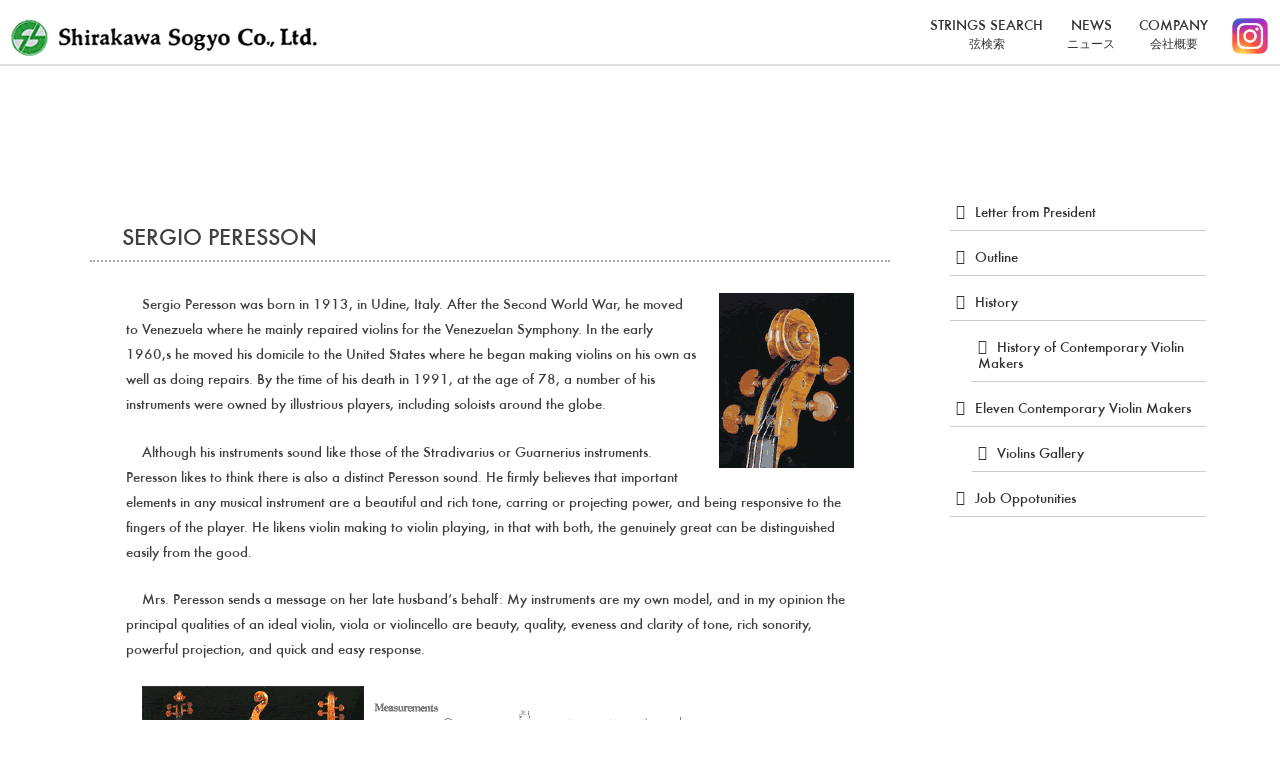

--- FILE ---
content_type: text/html; charset=UTF-8
request_url: https://www.shirakawaviolins.co.jp/company_information/sergio-peresson/
body_size: 9661
content:
<!doctype html>
<html lang="ja">
<head>
	<meta charset="UTF-8">
	<meta name="viewport" content="width=device-width, initial-scale=1">
	<link rel="profile" href="https://gmpg.org/xfn/11">
<link rel="stylesheet" href="https://code.ionicframework.com/ionicons/1.4.1/css/ionicons.min.css">
	<meta name='robots' content='index, follow, max-image-preview:large, max-snippet:-1, max-video-preview:-1' />

	<!-- This site is optimized with the Yoast SEO plugin v25.4 - https://yoast.com/wordpress/plugins/seo/ -->
	<title>Sergio Peresson - 弦楽器の輸入卸と製造 株式会社 白川総業</title>
	<link rel="canonical" href="https://vps235130.vz5.domainserver.ne.jp/company_information/sergio-peresson/" />
	<meta property="og:locale" content="ja_JP" />
	<meta property="og:type" content="article" />
	<meta property="og:title" content="Sergio Peresson - 弦楽器の輸入卸と製造 株式会社 白川総業" />
	<meta property="og:description" content="Sergio Peresson was born in 1913, in Udine, Italy. After the Second World War, he moved to Venezuela where he [&hellip;]" />
	<meta property="og:url" content="https://vps235130.vz5.domainserver.ne.jp/company_information/sergio-peresson/" />
	<meta property="og:site_name" content="弦楽器の輸入卸と製造 株式会社 白川総業" />
	<meta property="article:modified_time" content="2018-03-13T18:35:44+00:00" />
	<meta property="og:image" content="https://vps235130.vz5.domainserver.ne.jp/wp/wp-content/uploads/2017/10/sergio1.gif" />
	<meta property="og:image:width" content="135" />
	<meta property="og:image:height" content="175" />
	<meta property="og:image:type" content="image/gif" />
	<meta name="twitter:card" content="summary_large_image" />
	<meta name="twitter:label1" content="推定読み取り時間" />
	<meta name="twitter:data1" content="1分" />
	<script type="application/ld+json" class="yoast-schema-graph">{"@context":"https://schema.org","@graph":[{"@type":"WebPage","@id":"https://vps235130.vz5.domainserver.ne.jp/company_information/sergio-peresson/","url":"https://vps235130.vz5.domainserver.ne.jp/company_information/sergio-peresson/","name":"Sergio Peresson - 弦楽器の輸入卸と製造 株式会社 白川総業","isPartOf":{"@id":"https://www.shirakawaviolins.co.jp/#website"},"primaryImageOfPage":{"@id":"https://vps235130.vz5.domainserver.ne.jp/company_information/sergio-peresson/#primaryimage"},"image":{"@id":"https://vps235130.vz5.domainserver.ne.jp/company_information/sergio-peresson/#primaryimage"},"thumbnailUrl":"https://www.shirakawaviolins.co.jp/wp/wp-content/uploads/2017/10/sergio1.gif","datePublished":"2017-10-04T01:02:55+00:00","dateModified":"2018-03-13T18:35:44+00:00","breadcrumb":{"@id":"https://vps235130.vz5.domainserver.ne.jp/company_information/sergio-peresson/#breadcrumb"},"inLanguage":"ja","potentialAction":[{"@type":"ReadAction","target":["https://vps235130.vz5.domainserver.ne.jp/company_information/sergio-peresson/"]}]},{"@type":"ImageObject","inLanguage":"ja","@id":"https://vps235130.vz5.domainserver.ne.jp/company_information/sergio-peresson/#primaryimage","url":"https://www.shirakawaviolins.co.jp/wp/wp-content/uploads/2017/10/sergio1.gif","contentUrl":"https://www.shirakawaviolins.co.jp/wp/wp-content/uploads/2017/10/sergio1.gif","width":135,"height":175},{"@type":"BreadcrumbList","@id":"https://vps235130.vz5.domainserver.ne.jp/company_information/sergio-peresson/#breadcrumb","itemListElement":[{"@type":"ListItem","position":1,"name":"ホーム","item":"https://vps235130.vz5.domainserver.ne.jp/"},{"@type":"ListItem","position":2,"name":"Company Information","item":"https://vps235130.vz5.domainserver.ne.jp/company/"},{"@type":"ListItem","position":3,"name":"Sergio Peresson"}]},{"@type":"WebSite","@id":"https://www.shirakawaviolins.co.jp/#website","url":"https://www.shirakawaviolins.co.jp/","name":"弦楽器の輸入卸と製造 株式会社 白川総業","description":"弦楽器の輸入卸と製造","publisher":{"@id":"https://www.shirakawaviolins.co.jp/#organization"},"potentialAction":[{"@type":"SearchAction","target":{"@type":"EntryPoint","urlTemplate":"https://www.shirakawaviolins.co.jp/?s={search_term_string}"},"query-input":{"@type":"PropertyValueSpecification","valueRequired":true,"valueName":"search_term_string"}}],"inLanguage":"ja"},{"@type":"Organization","@id":"https://www.shirakawaviolins.co.jp/#organization","name":"弦楽器の輸入卸と製造 株式会社 白川総業","url":"https://www.shirakawaviolins.co.jp/","logo":{"@type":"ImageObject","inLanguage":"ja","@id":"https://www.shirakawaviolins.co.jp/#/schema/logo/image/","url":"https://www.shirakawaviolins.co.jp/wp/wp-content/uploads/2025/05/favicon.png","contentUrl":"https://www.shirakawaviolins.co.jp/wp/wp-content/uploads/2025/05/favicon.png","width":538,"height":538,"caption":"弦楽器の輸入卸と製造 株式会社 白川総業"},"image":{"@id":"https://www.shirakawaviolins.co.jp/#/schema/logo/image/"},"sameAs":["https://www.instagram.com/shirakawa_sogyo/"]}]}</script>
	<!-- / Yoast SEO plugin. -->


<link rel="alternate" type="application/rss+xml" title="弦楽器の輸入卸と製造 株式会社 白川総業 &raquo; フィード" href="https://www.shirakawaviolins.co.jp/feed/" />
<link rel="alternate" type="application/rss+xml" title="弦楽器の輸入卸と製造 株式会社 白川総業 &raquo; コメントフィード" href="https://www.shirakawaviolins.co.jp/comments/feed/" />
<link rel="alternate" title="oEmbed (JSON)" type="application/json+oembed" href="https://www.shirakawaviolins.co.jp/wp-json/oembed/1.0/embed?url=https%3A%2F%2Fwww.shirakawaviolins.co.jp%2Fcompany_information%2Fsergio-peresson%2F" />
<link rel="alternate" title="oEmbed (XML)" type="text/xml+oembed" href="https://www.shirakawaviolins.co.jp/wp-json/oembed/1.0/embed?url=https%3A%2F%2Fwww.shirakawaviolins.co.jp%2Fcompany_information%2Fsergio-peresson%2F&#038;format=xml" />
<style id='wp-img-auto-sizes-contain-inline-css' type='text/css'>
img:is([sizes=auto i],[sizes^="auto," i]){contain-intrinsic-size:3000px 1500px}
/*# sourceURL=wp-img-auto-sizes-contain-inline-css */
</style>
<link rel='stylesheet' id='sbi_styles-css' href='https://www.shirakawaviolins.co.jp/wp/wp-content/plugins/instagram-feed/css/sbi-styles.min.css?ver=6.9.1' type='text/css' media='all' />
<style id='wp-emoji-styles-inline-css' type='text/css'>

	img.wp-smiley, img.emoji {
		display: inline !important;
		border: none !important;
		box-shadow: none !important;
		height: 1em !important;
		width: 1em !important;
		margin: 0 0.07em !important;
		vertical-align: -0.1em !important;
		background: none !important;
		padding: 0 !important;
	}
/*# sourceURL=wp-emoji-styles-inline-css */
</style>
<style id='wp-block-library-inline-css' type='text/css'>
:root{--wp-block-synced-color:#7a00df;--wp-block-synced-color--rgb:122,0,223;--wp-bound-block-color:var(--wp-block-synced-color);--wp-editor-canvas-background:#ddd;--wp-admin-theme-color:#007cba;--wp-admin-theme-color--rgb:0,124,186;--wp-admin-theme-color-darker-10:#006ba1;--wp-admin-theme-color-darker-10--rgb:0,107,160.5;--wp-admin-theme-color-darker-20:#005a87;--wp-admin-theme-color-darker-20--rgb:0,90,135;--wp-admin-border-width-focus:2px}@media (min-resolution:192dpi){:root{--wp-admin-border-width-focus:1.5px}}.wp-element-button{cursor:pointer}:root .has-very-light-gray-background-color{background-color:#eee}:root .has-very-dark-gray-background-color{background-color:#313131}:root .has-very-light-gray-color{color:#eee}:root .has-very-dark-gray-color{color:#313131}:root .has-vivid-green-cyan-to-vivid-cyan-blue-gradient-background{background:linear-gradient(135deg,#00d084,#0693e3)}:root .has-purple-crush-gradient-background{background:linear-gradient(135deg,#34e2e4,#4721fb 50%,#ab1dfe)}:root .has-hazy-dawn-gradient-background{background:linear-gradient(135deg,#faaca8,#dad0ec)}:root .has-subdued-olive-gradient-background{background:linear-gradient(135deg,#fafae1,#67a671)}:root .has-atomic-cream-gradient-background{background:linear-gradient(135deg,#fdd79a,#004a59)}:root .has-nightshade-gradient-background{background:linear-gradient(135deg,#330968,#31cdcf)}:root .has-midnight-gradient-background{background:linear-gradient(135deg,#020381,#2874fc)}:root{--wp--preset--font-size--normal:16px;--wp--preset--font-size--huge:42px}.has-regular-font-size{font-size:1em}.has-larger-font-size{font-size:2.625em}.has-normal-font-size{font-size:var(--wp--preset--font-size--normal)}.has-huge-font-size{font-size:var(--wp--preset--font-size--huge)}.has-text-align-center{text-align:center}.has-text-align-left{text-align:left}.has-text-align-right{text-align:right}.has-fit-text{white-space:nowrap!important}#end-resizable-editor-section{display:none}.aligncenter{clear:both}.items-justified-left{justify-content:flex-start}.items-justified-center{justify-content:center}.items-justified-right{justify-content:flex-end}.items-justified-space-between{justify-content:space-between}.screen-reader-text{border:0;clip-path:inset(50%);height:1px;margin:-1px;overflow:hidden;padding:0;position:absolute;width:1px;word-wrap:normal!important}.screen-reader-text:focus{background-color:#ddd;clip-path:none;color:#444;display:block;font-size:1em;height:auto;left:5px;line-height:normal;padding:15px 23px 14px;text-decoration:none;top:5px;width:auto;z-index:100000}html :where(.has-border-color){border-style:solid}html :where([style*=border-top-color]){border-top-style:solid}html :where([style*=border-right-color]){border-right-style:solid}html :where([style*=border-bottom-color]){border-bottom-style:solid}html :where([style*=border-left-color]){border-left-style:solid}html :where([style*=border-width]){border-style:solid}html :where([style*=border-top-width]){border-top-style:solid}html :where([style*=border-right-width]){border-right-style:solid}html :where([style*=border-bottom-width]){border-bottom-style:solid}html :where([style*=border-left-width]){border-left-style:solid}html :where(img[class*=wp-image-]){height:auto;max-width:100%}:where(figure){margin:0 0 1em}html :where(.is-position-sticky){--wp-admin--admin-bar--position-offset:var(--wp-admin--admin-bar--height,0px)}@media screen and (max-width:600px){html :where(.is-position-sticky){--wp-admin--admin-bar--position-offset:0px}}

/*# sourceURL=wp-block-library-inline-css */
</style><style id='global-styles-inline-css' type='text/css'>
:root{--wp--preset--aspect-ratio--square: 1;--wp--preset--aspect-ratio--4-3: 4/3;--wp--preset--aspect-ratio--3-4: 3/4;--wp--preset--aspect-ratio--3-2: 3/2;--wp--preset--aspect-ratio--2-3: 2/3;--wp--preset--aspect-ratio--16-9: 16/9;--wp--preset--aspect-ratio--9-16: 9/16;--wp--preset--color--black: #000000;--wp--preset--color--cyan-bluish-gray: #abb8c3;--wp--preset--color--white: #ffffff;--wp--preset--color--pale-pink: #f78da7;--wp--preset--color--vivid-red: #cf2e2e;--wp--preset--color--luminous-vivid-orange: #ff6900;--wp--preset--color--luminous-vivid-amber: #fcb900;--wp--preset--color--light-green-cyan: #7bdcb5;--wp--preset--color--vivid-green-cyan: #00d084;--wp--preset--color--pale-cyan-blue: #8ed1fc;--wp--preset--color--vivid-cyan-blue: #0693e3;--wp--preset--color--vivid-purple: #9b51e0;--wp--preset--gradient--vivid-cyan-blue-to-vivid-purple: linear-gradient(135deg,rgb(6,147,227) 0%,rgb(155,81,224) 100%);--wp--preset--gradient--light-green-cyan-to-vivid-green-cyan: linear-gradient(135deg,rgb(122,220,180) 0%,rgb(0,208,130) 100%);--wp--preset--gradient--luminous-vivid-amber-to-luminous-vivid-orange: linear-gradient(135deg,rgb(252,185,0) 0%,rgb(255,105,0) 100%);--wp--preset--gradient--luminous-vivid-orange-to-vivid-red: linear-gradient(135deg,rgb(255,105,0) 0%,rgb(207,46,46) 100%);--wp--preset--gradient--very-light-gray-to-cyan-bluish-gray: linear-gradient(135deg,rgb(238,238,238) 0%,rgb(169,184,195) 100%);--wp--preset--gradient--cool-to-warm-spectrum: linear-gradient(135deg,rgb(74,234,220) 0%,rgb(151,120,209) 20%,rgb(207,42,186) 40%,rgb(238,44,130) 60%,rgb(251,105,98) 80%,rgb(254,248,76) 100%);--wp--preset--gradient--blush-light-purple: linear-gradient(135deg,rgb(255,206,236) 0%,rgb(152,150,240) 100%);--wp--preset--gradient--blush-bordeaux: linear-gradient(135deg,rgb(254,205,165) 0%,rgb(254,45,45) 50%,rgb(107,0,62) 100%);--wp--preset--gradient--luminous-dusk: linear-gradient(135deg,rgb(255,203,112) 0%,rgb(199,81,192) 50%,rgb(65,88,208) 100%);--wp--preset--gradient--pale-ocean: linear-gradient(135deg,rgb(255,245,203) 0%,rgb(182,227,212) 50%,rgb(51,167,181) 100%);--wp--preset--gradient--electric-grass: linear-gradient(135deg,rgb(202,248,128) 0%,rgb(113,206,126) 100%);--wp--preset--gradient--midnight: linear-gradient(135deg,rgb(2,3,129) 0%,rgb(40,116,252) 100%);--wp--preset--font-size--small: 13px;--wp--preset--font-size--medium: 20px;--wp--preset--font-size--large: 36px;--wp--preset--font-size--x-large: 42px;--wp--preset--spacing--20: 0.44rem;--wp--preset--spacing--30: 0.67rem;--wp--preset--spacing--40: 1rem;--wp--preset--spacing--50: 1.5rem;--wp--preset--spacing--60: 2.25rem;--wp--preset--spacing--70: 3.38rem;--wp--preset--spacing--80: 5.06rem;--wp--preset--shadow--natural: 6px 6px 9px rgba(0, 0, 0, 0.2);--wp--preset--shadow--deep: 12px 12px 50px rgba(0, 0, 0, 0.4);--wp--preset--shadow--sharp: 6px 6px 0px rgba(0, 0, 0, 0.2);--wp--preset--shadow--outlined: 6px 6px 0px -3px rgb(255, 255, 255), 6px 6px rgb(0, 0, 0);--wp--preset--shadow--crisp: 6px 6px 0px rgb(0, 0, 0);}:where(.is-layout-flex){gap: 0.5em;}:where(.is-layout-grid){gap: 0.5em;}body .is-layout-flex{display: flex;}.is-layout-flex{flex-wrap: wrap;align-items: center;}.is-layout-flex > :is(*, div){margin: 0;}body .is-layout-grid{display: grid;}.is-layout-grid > :is(*, div){margin: 0;}:where(.wp-block-columns.is-layout-flex){gap: 2em;}:where(.wp-block-columns.is-layout-grid){gap: 2em;}:where(.wp-block-post-template.is-layout-flex){gap: 1.25em;}:where(.wp-block-post-template.is-layout-grid){gap: 1.25em;}.has-black-color{color: var(--wp--preset--color--black) !important;}.has-cyan-bluish-gray-color{color: var(--wp--preset--color--cyan-bluish-gray) !important;}.has-white-color{color: var(--wp--preset--color--white) !important;}.has-pale-pink-color{color: var(--wp--preset--color--pale-pink) !important;}.has-vivid-red-color{color: var(--wp--preset--color--vivid-red) !important;}.has-luminous-vivid-orange-color{color: var(--wp--preset--color--luminous-vivid-orange) !important;}.has-luminous-vivid-amber-color{color: var(--wp--preset--color--luminous-vivid-amber) !important;}.has-light-green-cyan-color{color: var(--wp--preset--color--light-green-cyan) !important;}.has-vivid-green-cyan-color{color: var(--wp--preset--color--vivid-green-cyan) !important;}.has-pale-cyan-blue-color{color: var(--wp--preset--color--pale-cyan-blue) !important;}.has-vivid-cyan-blue-color{color: var(--wp--preset--color--vivid-cyan-blue) !important;}.has-vivid-purple-color{color: var(--wp--preset--color--vivid-purple) !important;}.has-black-background-color{background-color: var(--wp--preset--color--black) !important;}.has-cyan-bluish-gray-background-color{background-color: var(--wp--preset--color--cyan-bluish-gray) !important;}.has-white-background-color{background-color: var(--wp--preset--color--white) !important;}.has-pale-pink-background-color{background-color: var(--wp--preset--color--pale-pink) !important;}.has-vivid-red-background-color{background-color: var(--wp--preset--color--vivid-red) !important;}.has-luminous-vivid-orange-background-color{background-color: var(--wp--preset--color--luminous-vivid-orange) !important;}.has-luminous-vivid-amber-background-color{background-color: var(--wp--preset--color--luminous-vivid-amber) !important;}.has-light-green-cyan-background-color{background-color: var(--wp--preset--color--light-green-cyan) !important;}.has-vivid-green-cyan-background-color{background-color: var(--wp--preset--color--vivid-green-cyan) !important;}.has-pale-cyan-blue-background-color{background-color: var(--wp--preset--color--pale-cyan-blue) !important;}.has-vivid-cyan-blue-background-color{background-color: var(--wp--preset--color--vivid-cyan-blue) !important;}.has-vivid-purple-background-color{background-color: var(--wp--preset--color--vivid-purple) !important;}.has-black-border-color{border-color: var(--wp--preset--color--black) !important;}.has-cyan-bluish-gray-border-color{border-color: var(--wp--preset--color--cyan-bluish-gray) !important;}.has-white-border-color{border-color: var(--wp--preset--color--white) !important;}.has-pale-pink-border-color{border-color: var(--wp--preset--color--pale-pink) !important;}.has-vivid-red-border-color{border-color: var(--wp--preset--color--vivid-red) !important;}.has-luminous-vivid-orange-border-color{border-color: var(--wp--preset--color--luminous-vivid-orange) !important;}.has-luminous-vivid-amber-border-color{border-color: var(--wp--preset--color--luminous-vivid-amber) !important;}.has-light-green-cyan-border-color{border-color: var(--wp--preset--color--light-green-cyan) !important;}.has-vivid-green-cyan-border-color{border-color: var(--wp--preset--color--vivid-green-cyan) !important;}.has-pale-cyan-blue-border-color{border-color: var(--wp--preset--color--pale-cyan-blue) !important;}.has-vivid-cyan-blue-border-color{border-color: var(--wp--preset--color--vivid-cyan-blue) !important;}.has-vivid-purple-border-color{border-color: var(--wp--preset--color--vivid-purple) !important;}.has-vivid-cyan-blue-to-vivid-purple-gradient-background{background: var(--wp--preset--gradient--vivid-cyan-blue-to-vivid-purple) !important;}.has-light-green-cyan-to-vivid-green-cyan-gradient-background{background: var(--wp--preset--gradient--light-green-cyan-to-vivid-green-cyan) !important;}.has-luminous-vivid-amber-to-luminous-vivid-orange-gradient-background{background: var(--wp--preset--gradient--luminous-vivid-amber-to-luminous-vivid-orange) !important;}.has-luminous-vivid-orange-to-vivid-red-gradient-background{background: var(--wp--preset--gradient--luminous-vivid-orange-to-vivid-red) !important;}.has-very-light-gray-to-cyan-bluish-gray-gradient-background{background: var(--wp--preset--gradient--very-light-gray-to-cyan-bluish-gray) !important;}.has-cool-to-warm-spectrum-gradient-background{background: var(--wp--preset--gradient--cool-to-warm-spectrum) !important;}.has-blush-light-purple-gradient-background{background: var(--wp--preset--gradient--blush-light-purple) !important;}.has-blush-bordeaux-gradient-background{background: var(--wp--preset--gradient--blush-bordeaux) !important;}.has-luminous-dusk-gradient-background{background: var(--wp--preset--gradient--luminous-dusk) !important;}.has-pale-ocean-gradient-background{background: var(--wp--preset--gradient--pale-ocean) !important;}.has-electric-grass-gradient-background{background: var(--wp--preset--gradient--electric-grass) !important;}.has-midnight-gradient-background{background: var(--wp--preset--gradient--midnight) !important;}.has-small-font-size{font-size: var(--wp--preset--font-size--small) !important;}.has-medium-font-size{font-size: var(--wp--preset--font-size--medium) !important;}.has-large-font-size{font-size: var(--wp--preset--font-size--large) !important;}.has-x-large-font-size{font-size: var(--wp--preset--font-size--x-large) !important;}
/*# sourceURL=global-styles-inline-css */
</style>

<style id='classic-theme-styles-inline-css' type='text/css'>
/*! This file is auto-generated */
.wp-block-button__link{color:#fff;background-color:#32373c;border-radius:9999px;box-shadow:none;text-decoration:none;padding:calc(.667em + 2px) calc(1.333em + 2px);font-size:1.125em}.wp-block-file__button{background:#32373c;color:#fff;text-decoration:none}
/*# sourceURL=/wp-includes/css/classic-themes.min.css */
</style>
<link rel='stylesheet' id='fancybox-for-wp-css' href='https://www.shirakawaviolins.co.jp/wp/wp-content/plugins/fancybox-for-wordpress/assets/css/fancybox.css?ver=1.3.4' type='text/css' media='all' />
<link rel='stylesheet' id='violin-style-css' href='https://www.shirakawaviolins.co.jp/wp/wp-content/themes/violin/style.css?ver=1750167024' type='text/css' media='all' />
<link rel='stylesheet' id='wp-pagenavi-css' href='https://www.shirakawaviolins.co.jp/wp/wp-content/plugins/wp-pagenavi/pagenavi-css.css?ver=2.70' type='text/css' media='all' />
<script type="text/javascript" src="https://www.shirakawaviolins.co.jp/wp/wp-includes/js/jquery/jquery.min.js?ver=3.7.1" id="jquery-core-js"></script>
<script type="text/javascript" src="https://www.shirakawaviolins.co.jp/wp/wp-includes/js/jquery/jquery-migrate.min.js?ver=3.4.1" id="jquery-migrate-js"></script>
<script type="text/javascript" src="https://www.shirakawaviolins.co.jp/wp/wp-content/plugins/fancybox-for-wordpress/assets/js/purify.min.js?ver=1.3.4" id="purify-js"></script>
<script type="text/javascript" src="https://www.shirakawaviolins.co.jp/wp/wp-content/plugins/fancybox-for-wordpress/assets/js/jquery.fancybox.js?ver=1.3.4" id="fancybox-for-wp-js"></script>
<link rel="https://api.w.org/" href="https://www.shirakawaviolins.co.jp/wp-json/" /><link rel="EditURI" type="application/rsd+xml" title="RSD" href="https://www.shirakawaviolins.co.jp/wp/xmlrpc.php?rsd" />
<meta name="generator" content="WordPress 6.9" />
<link rel='shortlink' href='https://www.shirakawaviolins.co.jp/?p=240' />

<!-- Fancybox for WordPress v3.3.7 -->
<style type="text/css">
	.fancybox-slide--image .fancybox-content{background-color: #FFFFFF}div.fancybox-caption{display:none !important;}
	
	img.fancybox-image{border-width:10px;border-color:#FFFFFF;border-style:solid;}
	div.fancybox-bg{background-color:rgba(10,10,10,0.8);opacity:1 !important;}div.fancybox-content{border-color:#FFFFFF}
	div#fancybox-title{background-color:#FFFFFF}
	div.fancybox-content{background-color:#FFFFFF}
	div#fancybox-title-inside{color:#333333}
	
	
	
	div.fancybox-caption p.caption-title{display:inline-block}
	div.fancybox-caption p.caption-title{font-size:14px}
	div.fancybox-caption p.caption-title{color:#333333}
	div.fancybox-caption {color:#333333}div.fancybox-caption p.caption-title {background:#fff; width:auto;padding:10px 30px;}div.fancybox-content p.caption-title{color:#333333;margin: 0;padding: 5px 0;}body.fancybox-active .fancybox-container .fancybox-stage .fancybox-content .fancybox-close-small{display:block;}
</style><script type="text/javascript">
	jQuery(function () {

		var mobileOnly = false;
		
		if (mobileOnly) {
			return;
		}

		jQuery.fn.getTitle = function () { // Copy the title of every IMG tag and add it to its parent A so that fancybox can show titles
			var arr = jQuery("a[data-fancybox]");jQuery.each(arr, function() {var title = jQuery(this).children("img").attr("title") || '';var figCaptionHtml = jQuery(this).next("figcaption").html() || '';var processedCaption = figCaptionHtml;if (figCaptionHtml.length && typeof DOMPurify === 'function') {processedCaption = DOMPurify.sanitize(figCaptionHtml, {USE_PROFILES: {html: true}});} else if (figCaptionHtml.length) {processedCaption = jQuery("<div>").text(figCaptionHtml).html();}var newTitle = title;if (processedCaption.length) {newTitle = title.length ? title + " " + processedCaption : processedCaption;}if (newTitle.length) {jQuery(this).attr("title", newTitle);}});		}

		// Supported file extensions

				var thumbnails = jQuery("a:has(img)").not(".nolightbox").not('.envira-gallery-link').not('.ngg-simplelightbox').filter(function () {
			return /\.(jpe?g|png|gif|mp4|webp|bmp|pdf)(\?[^/]*)*$/i.test(jQuery(this).attr('href'))
		});
		

		// Add data-type iframe for links that are not images or videos.
		var iframeLinks = jQuery('.fancyboxforwp').filter(function () {
			return !/\.(jpe?g|png|gif|mp4|webp|bmp|pdf)(\?[^/]*)*$/i.test(jQuery(this).attr('href'))
		}).filter(function () {
			return !/vimeo|youtube/i.test(jQuery(this).attr('href'))
		});
		iframeLinks.attr({"data-type": "iframe"}).getTitle();

				// Gallery All
		thumbnails.addClass("fancyboxforwp").attr("data-fancybox", "gallery").getTitle();
		iframeLinks.attr({"data-fancybox": "gallery"}).getTitle();

		// Gallery type NONE
		
		// Call fancybox and apply it on any link with a rel atribute that starts with "fancybox", with the options set on the admin panel
		jQuery("a.fancyboxforwp").fancyboxforwp({
			loop: false,
			smallBtn: true,
			zoomOpacity: "auto",
			animationEffect: "fade",
			animationDuration: 500,
			transitionEffect: "fade",
			transitionDuration: "300",
			overlayShow: true,
			overlayOpacity: "0.8",
			titleShow: true,
			titlePosition: "inside",
			keyboard: true,
			showCloseButton: true,
			arrows: true,
			clickContent:false,
			clickSlide: "close",
			mobile: {
				clickContent: function (current, event) {
					return current.type === "image" ? "toggleControls" : false;
				},
				clickSlide: function (current, event) {
					return current.type === "image" ? "close" : "close";
				},
			},
			wheel: false,
			toolbar: false,
			preventCaptionOverlap: true,
			onInit: function() { },			onDeactivate
	: function() { },		beforeClose: function() { },			afterShow: function() {},				afterClose: function() { },					caption : function( instance, item ) {var title = "";if("undefined" != typeof jQuery(this).context ){var title = jQuery(this).context.title;} else { var title = ("undefined" != typeof jQuery(this).attr("title")) ? jQuery(this).attr("title") : false;}var caption = jQuery(this).data('caption') || '';if ( item.type === 'image' && title.length ) {caption = (caption.length ? caption + '<br />' : '') + '<p class="caption-title">'+jQuery("<div>").text(title).html()+'</p>' ;}if (typeof DOMPurify === "function" && caption.length) { return DOMPurify.sanitize(caption, {USE_PROFILES: {html: true}}); } else { return jQuery("<div>").text(caption).html(); }},
		afterLoad : function( instance, current ) {var captionContent = current.opts.caption || '';var sanitizedCaptionString = '';if (typeof DOMPurify === 'function' && captionContent.length) {sanitizedCaptionString = DOMPurify.sanitize(captionContent, {USE_PROFILES: {html: true}});} else if (captionContent.length) { sanitizedCaptionString = jQuery("<div>").text(captionContent).html();}if (sanitizedCaptionString.length) { current.$content.append(jQuery('<div class=\"fancybox-custom-caption inside-caption\" style=\" position: absolute;left:0;right:0;color:#000;margin:0 auto;bottom:0;text-align:center;background-color:#FFFFFF \"></div>').html(sanitizedCaptionString)); }},
			})
		;

			})
</script>
<!-- END Fancybox for WordPress -->
<link rel="icon" href="https://www.shirakawaviolins.co.jp/wp/wp-content/uploads/2025/05/cropped-favicon-32x32.png" sizes="32x32" />
<link rel="icon" href="https://www.shirakawaviolins.co.jp/wp/wp-content/uploads/2025/05/cropped-favicon-192x192.png" sizes="192x192" />
<link rel="apple-touch-icon" href="https://www.shirakawaviolins.co.jp/wp/wp-content/uploads/2025/05/cropped-favicon-180x180.png" />
<meta name="msapplication-TileImage" content="https://www.shirakawaviolins.co.jp/wp/wp-content/uploads/2025/05/cropped-favicon-270x270.png" />
</head>

<body class="wp-singular company_information-template-default single single-company_information postid-240 wp-theme-violin">
<div id="page" class="site">
	<a class="skip-link screen-reader-text" href="#content">Skip to content</a>

	<header id="masthead" class="site-header">
		<div class="site-branding">
							<p class="site-title"><a href="https://www.shirakawaviolins.co.jp/" rel="home"><img src="https://www.shirakawaviolins.co.jp/wp/wp-content/themes/violin/images/logo.png" alt="弦楽器の輸入卸と製造 株式会社 白川総業"></a></p>
							<!-- <p class="site-description"></p> -->
					</div><!-- .site-branding -->		<nav id="site-navigation" class="main-navigation">
			<div class="menu-toggle-wrapper">
				<span class="menu-label">Menu</span>
				<button class="menu-toggle" aria-controls="primary-menu" aria-expanded="false">
					<span class="hamburger-icon">
						<span></span>
						<span></span>
						<span></span>
					</span>
					<span class="screen-reader-text">Primary Menu</span>
				</button>
			</div>
			<div class="menu-primary-container"><ul id="primary-menu" class="menu"><li id="menu-item-118" class="menu-item menu-item-type-custom menu-item-object-custom menu-item-118"><a href="/strings-search/">STRINGS SEARCH<br /><span>弦検索</span></a></li>
<li id="menu-item-119" class="menu-item menu-item-type-custom menu-item-object-custom menu-item-119"><a href="/whats_new/">NEWS<br /><span>ニュース</span></a></li>
<li id="menu-item-349" class="menu-item menu-item-type-custom menu-item-object-custom menu-item-349"><a href="/company/letter-from-president/">COMPANY<br /><span>会社概要</span></a></li>
<li id="menu-item-648" class="menu-item menu-item-type-custom menu-item-object-custom menu-item-648"><a href="https://www.instagram.com/shirakawa_sogyo/"><br /><span></span><img src="/wp/wp-content/themes/violin/images/Instagram_logo.png"></a></li>
</ul></div>		</nav><!-- #site-navigation -->
			</header><!-- #masthead -->

	<div id="content" class="site-content">
		<div class="site-content-inner">

 <div id="primary" class="content-area">
  <main id="main" class="site-main">

  
<article id="post-240" class="post-240 company_information type-company_information status-publish has-post-thumbnail hentry company-violins-gallery">
	<header class="entry-header">
		<h1 class="entry-title">Sergio Peresson</h1>	</header><!-- .entry-header -->

	<div class="entry-content">
		<p><img decoding="async" class="size-full wp-image-89 alignright" src="https://www.shirakawaviolins.co.jp/wp/wp-content/uploads/2017/10/sergio1.gif" alt="" width="135" height="175" />Sergio Peresson was born in 1913, in Udine, Italy. After the Second World War, he moved to Venezuela where he mainly repaired violins for the Venezuelan Symphony. In the early 1960,s he moved his domicile to the United States where he began making violins on his own as well as doing repairs. By the time of his death in 1991, at the age of 78, a number of his instruments were owned by illustrious players, including soloists around the globe.</p>
<p>Although his instruments sound like those of the Stradivarius or Guarnerius instruments. Peresson likes to think there is also a distinct Peresson sound. He firmly believes that important elements in any musical instrument are a beautiful and rich tone, carring or projecting power, and being responsive to the fingers of the player. He likens violin making to violin playing, in that with both, the genuinely great can be distinguished easily from the good.</p>
<p>Mrs. Peresson sends a message on her late husband&#8217;s behalf: My instruments are my own model, and in my opinion the principal qualities of an ideal violin, viola or violincello are beauty, quality, eveness and clarity of tone, rich sonority, powerful projection, and quick and easy response.</p>
<p><img decoding="async" class="alignnone size-full wp-image-87" src="https://www.shirakawaviolins.co.jp/wp/wp-content/uploads/2017/10/body-7.gif" alt="" width="222" height="175" /> <img fetchpriority="high" decoding="async" class="alignnone size-full wp-image-88" src="https://www.shirakawaviolins.co.jp/wp/wp-content/uploads/2017/10/mesurement-8.gif" alt="" width="331" height="175" /></p>
	</div><!-- .entry-content -->

	<footer class="entry-footer">
			</footer><!-- .entry-footer -->
</article><!-- #post-240 -->

  </main><!-- #main -->
 </div><!-- #primary -->


<div id="secondary" class="widget-area">
	   
    <ul>
      	<li class="cat-item cat-item-26"><a href="https://www.shirakawaviolins.co.jp/company/letter-from-president/">Letter from President</a>
</li>
	<li class="cat-item cat-item-23"><a href="https://www.shirakawaviolins.co.jp/company/outline/">Outline</a>
</li>
	<li class="cat-item cat-item-21"><a href="https://www.shirakawaviolins.co.jp/company/history/">History</a>
<ul class='children'>
	<li class="cat-item cat-item-27"><a href="https://www.shirakawaviolins.co.jp/company/history-of-contemporary-violin-makers/">History of Contemporary Violin Makers</a>
</li>
</ul>
</li>
	<li class="cat-item cat-item-22"><a href="https://www.shirakawaviolins.co.jp/company/eleven-contemporary-violin-makers/">Eleven Contemporary Violin Makers</a>
<ul class='children'>
	<li class="cat-item cat-item-25"><a href="https://www.shirakawaviolins.co.jp/company/violins-gallery/">Violins Gallery</a>
</li>
</ul>
</li>
	<li class="cat-item cat-item-24"><a href="https://www.shirakawaviolins.co.jp/company/job-oppotunities/">Job Oppotunities</a>
</li>
          </ul>
  
   
</div><!-- #secondary -->
		</div><!-- .site-content-inner -->
	</div><!-- #content -->

	<footer id="colophon" class="site-footer">
      <!-- instagram link for mobile -->
        <div class="mobile-instagram-link">
            <a href="https://www.instagram.com/shirakawa_sogyo/"><img src="https://www.shirakawaviolins.co.jp/wp/wp-content/themes/violin/images/Instagram_logo.png" alt=""></a>
        </div>
		<div class="footer-sitemap clear">
            <div class="menu-footer-left-menu-container"><ul id="footer-left-menu" class="menu"><li id="menu-item-136" class="menu-item menu-item-type-custom menu-item-object-custom menu-item-136"><a href="/strings-search/">Strings Search<br /><span></span></a></li>
<li id="menu-item-137" class="menu-item menu-item-type-custom menu-item-object-custom menu-item-137"><a href="/select-tp-color/?type=violin">Violin<br /><span></span></a></li>
<li id="menu-item-138" class="menu-item menu-item-type-custom menu-item-object-custom menu-item-138"><a href="/select-tp-color/?type=viola">Viola<br /><span></span></a></li>
<li id="menu-item-139" class="menu-item menu-item-type-custom menu-item-object-custom menu-item-139"><a href="/select-tp-color/?type=cello">Cello<br /><span></span></a></li>
<li id="menu-item-140" class="menu-item menu-item-type-custom menu-item-object-custom menu-item-140"><a href="/select-tp-color/?type=bass">Bass<br /><span></span></a></li>
</ul></div><div class="menu-footer-center-menu-container"><ul id="footer-center-menu" class="menu"><li id="menu-item-141" class="menu-item menu-item-type-custom menu-item-object-custom menu-item-141"><a href="/whats_new/">News<br /><span></span></a></li>
</ul></div><div class="menu-footer-right-menu-container"><ul id="footer-right-menu" class="menu"><li id="menu-item-379" class="menu-item menu-item-type-custom menu-item-object-custom menu-item-379"><a href="/company/letter-from-president/">Company<br /><span></span></a></li>
<li id="menu-item-376" class="menu-item menu-item-type-taxonomy menu-item-object-company menu-item-376"><a href="https://www.shirakawaviolins.co.jp/company/outline/">Outline<br /><span></span></a></li>
<li id="menu-item-378" class="menu-item menu-item-type-taxonomy menu-item-object-company menu-item-378"><a href="https://www.shirakawaviolins.co.jp/company/letter-from-president/">Letter from President<br /><span></span></a></li>
<li id="menu-item-383" class="menu-item menu-item-type-post_type menu-item-object-company_information menu-item-383"><a href="https://www.shirakawaviolins.co.jp/company_information/history/">History<br /><span></span></a></li>
<li id="menu-item-380" class="menu-item menu-item-type-taxonomy menu-item-object-company menu-item-380"><a href="https://www.shirakawaviolins.co.jp/company/job-oppotunities/">Job Oppotunities<br /><span></span></a></li>
</ul></div>		</div>
        <div class="site-info">
            <p class="copyright">&copy; 2018 SHIRAKAWA SOGYO CO., LTD. All rights reserved.</p>
        </div>
	</footer><!-- #colophon -->
</div><!-- #page -->

<script type="speculationrules">
{"prefetch":[{"source":"document","where":{"and":[{"href_matches":"/*"},{"not":{"href_matches":["/wp/wp-*.php","/wp/wp-admin/*","/wp/wp-content/uploads/*","/wp/wp-content/*","/wp/wp-content/plugins/*","/wp/wp-content/themes/violin/*","/*\\?(.+)"]}},{"not":{"selector_matches":"a[rel~=\"nofollow\"]"}},{"not":{"selector_matches":".no-prefetch, .no-prefetch a"}}]},"eagerness":"conservative"}]}
</script>
<!-- Instagram Feed JS -->
<script type="text/javascript">
var sbiajaxurl = "https://www.shirakawaviolins.co.jp/wp/wp-admin/admin-ajax.php";
</script>
<script type="text/javascript" src="https://www.shirakawaviolins.co.jp/wp/wp-content/themes/violin/js/navigation.js?ver=20151215" id="violin-navigation-js"></script>
<script type="text/javascript" src="https://www.shirakawaviolins.co.jp/wp/wp-content/themes/violin/js/skip-link-focus-fix.js?ver=20151215" id="violin-skip-link-focus-fix-js"></script>
<script type="text/javascript" src="https://www.shirakawaviolins.co.jp/wp/wp-content/themes/violin/js/jquery.heightLine.js?ver=20171003" id="jquery.heightLine-js"></script>
<script id="wp-emoji-settings" type="application/json">
{"baseUrl":"https://s.w.org/images/core/emoji/17.0.2/72x72/","ext":".png","svgUrl":"https://s.w.org/images/core/emoji/17.0.2/svg/","svgExt":".svg","source":{"concatemoji":"https://www.shirakawaviolins.co.jp/wp/wp-includes/js/wp-emoji-release.min.js?ver=6.9"}}
</script>
<script type="module">
/* <![CDATA[ */
/*! This file is auto-generated */
const a=JSON.parse(document.getElementById("wp-emoji-settings").textContent),o=(window._wpemojiSettings=a,"wpEmojiSettingsSupports"),s=["flag","emoji"];function i(e){try{var t={supportTests:e,timestamp:(new Date).valueOf()};sessionStorage.setItem(o,JSON.stringify(t))}catch(e){}}function c(e,t,n){e.clearRect(0,0,e.canvas.width,e.canvas.height),e.fillText(t,0,0);t=new Uint32Array(e.getImageData(0,0,e.canvas.width,e.canvas.height).data);e.clearRect(0,0,e.canvas.width,e.canvas.height),e.fillText(n,0,0);const a=new Uint32Array(e.getImageData(0,0,e.canvas.width,e.canvas.height).data);return t.every((e,t)=>e===a[t])}function p(e,t){e.clearRect(0,0,e.canvas.width,e.canvas.height),e.fillText(t,0,0);var n=e.getImageData(16,16,1,1);for(let e=0;e<n.data.length;e++)if(0!==n.data[e])return!1;return!0}function u(e,t,n,a){switch(t){case"flag":return n(e,"\ud83c\udff3\ufe0f\u200d\u26a7\ufe0f","\ud83c\udff3\ufe0f\u200b\u26a7\ufe0f")?!1:!n(e,"\ud83c\udde8\ud83c\uddf6","\ud83c\udde8\u200b\ud83c\uddf6")&&!n(e,"\ud83c\udff4\udb40\udc67\udb40\udc62\udb40\udc65\udb40\udc6e\udb40\udc67\udb40\udc7f","\ud83c\udff4\u200b\udb40\udc67\u200b\udb40\udc62\u200b\udb40\udc65\u200b\udb40\udc6e\u200b\udb40\udc67\u200b\udb40\udc7f");case"emoji":return!a(e,"\ud83e\u1fac8")}return!1}function f(e,t,n,a){let r;const o=(r="undefined"!=typeof WorkerGlobalScope&&self instanceof WorkerGlobalScope?new OffscreenCanvas(300,150):document.createElement("canvas")).getContext("2d",{willReadFrequently:!0}),s=(o.textBaseline="top",o.font="600 32px Arial",{});return e.forEach(e=>{s[e]=t(o,e,n,a)}),s}function r(e){var t=document.createElement("script");t.src=e,t.defer=!0,document.head.appendChild(t)}a.supports={everything:!0,everythingExceptFlag:!0},new Promise(t=>{let n=function(){try{var e=JSON.parse(sessionStorage.getItem(o));if("object"==typeof e&&"number"==typeof e.timestamp&&(new Date).valueOf()<e.timestamp+604800&&"object"==typeof e.supportTests)return e.supportTests}catch(e){}return null}();if(!n){if("undefined"!=typeof Worker&&"undefined"!=typeof OffscreenCanvas&&"undefined"!=typeof URL&&URL.createObjectURL&&"undefined"!=typeof Blob)try{var e="postMessage("+f.toString()+"("+[JSON.stringify(s),u.toString(),c.toString(),p.toString()].join(",")+"));",a=new Blob([e],{type:"text/javascript"});const r=new Worker(URL.createObjectURL(a),{name:"wpTestEmojiSupports"});return void(r.onmessage=e=>{i(n=e.data),r.terminate(),t(n)})}catch(e){}i(n=f(s,u,c,p))}t(n)}).then(e=>{for(const n in e)a.supports[n]=e[n],a.supports.everything=a.supports.everything&&a.supports[n],"flag"!==n&&(a.supports.everythingExceptFlag=a.supports.everythingExceptFlag&&a.supports[n]);var t;a.supports.everythingExceptFlag=a.supports.everythingExceptFlag&&!a.supports.flag,a.supports.everything||((t=a.source||{}).concatemoji?r(t.concatemoji):t.wpemoji&&t.twemoji&&(r(t.twemoji),r(t.wpemoji)))});
//# sourceURL=https://www.shirakawaviolins.co.jp/wp/wp-includes/js/wp-emoji-loader.min.js
/* ]]> */
</script>
<script type="text/javascript">
    jQuery(function($){
    $(".footer-sitemap>div").heightLine({
        minWidth:320
    });
    $(".select-instrument>li").heightLine({
        minWidth:320
    });
    });
</script>
</body>
</html>


--- FILE ---
content_type: text/css
request_url: https://www.shirakawaviolins.co.jp/wp/wp-content/themes/violin/style.css?ver=1750167024
body_size: 9131
content:
/*!
Theme Name: violin
Theme URI: http://underscores.me/
Author: Underscores.me
Author URI: http://underscores.me/
Description: Description
Version: 1.0.0
License: GNU General Public License v2 or later
License URI: LICENSE
Text Domain: violin
Tags: custom-background, custom-logo, custom-menu, featured-images, threaded-comments, translation-ready

This theme, like WordPress, is licensed under the GPL.
Use it to make something cool, have fun, and share what you've learned with others.

violin is based on Underscores http://underscores.me/, (C) 2012-2016 Automattic, Inc.
Underscores is distributed under the terms of the GNU GPL v2 or later.

Normalizing styles have been helped along thanks to the fine work of
Nicolas Gallagher and Jonathan Neal http://necolas.github.io/normalize.css/
*/
/*--------------------------------------------------------------
>>> TABLE OF CONTENTS:
----------------------------------------------------------------
# Normalize
# Typography
# Elements
# Forms
# Navigation
 ## Links
# Accessibility
# Alignments
# Clearings
# Widgets
# Content
 ## Header
 ## Menus
 ## Posts and pages
  ### Archive
 ## Strings Search
  ### regulation
  ### Search tab
  ### Select Instrument
  ### Search by Manufacturer
  ### String Select Form
 ## Item list  String series
  ### Strings detail Common
  ### Strings detail table
  ### Strings detail (package)
  ### Strings detail (Manufacturers Item List)
  ### Strings detail (Manufacturers)
 ## Footer
 ## Toppage
 ## Comments
# Infinite scroll
# Media
 ## Captions
 ## Galleries
--------------------------------------------------------------*/
/*--------------------------------------------------------------
# Normalize
--------------------------------------------------------------*/
@font-face {
    font-family: 'futura-light';
    src: url('fonts/Futura-Lig.woff') format('woff'),
    url('fonts/Futura-Lig.ttf') format('opentype');
    font-weight: normal;
    font-style: normal;
    }
    @font-face {
    font-family: 'futura-medium';
    src: url('fonts/Futura-Med.woff') format('woff'),
    url('fonts/Futura-Med.ttf') format('opentype');
    font-weight: normal;
    font-style: normal;
    }
    html {
     font-family: 'futura-medium';
     -webkit-text-size-adjust: 100%;
     -ms-text-size-adjust: 100%;
    }
    
    body {
     margin: 0;
    }
    
    article,
    aside,
    details,
    figcaption,
    figure,
    footer,
    header,
    main,
    menu,
    nav,
    section,
    summary {
     display: block;
    }
    
    audio,
    canvas,
    progress,
    video {
     display: inline-block;
     vertical-align: baseline;
    }
    
    audio:not([controls]) {
     display: none;
     height: 0;
    }
    
    [hidden],
    template {
     display: none;
    }
    
    a {
     background-color: transparent;
    }
    
    a:active,
    a:hover {
     outline: 0;
    }
    
    abbr[title] {
     border-bottom: 1px dotted;
    }
    
    b,
    strong {
     font-weight: bold;
    }
    
    dfn {
     font-style: italic;
    }
    
    h1 {
     font-size: 1.6em;
     margin: 0.67em 0;
    }
    
    mark {
     background: #ff0;
     color: #000;
    }
    
    small {
     font-size: 80%;
    }
    
    sub,
    sup {
     font-size: 75%;
     line-height: 0;
     position: relative;
     vertical-align: baseline;
    }
    
    sup {
     top: -0.5em;
    }
    
    sub {
     bottom: -0.25em;
    }
    
    img {
     border: 0;
     vertical-align: middle;
    }
    
    svg:not(:root) {
     overflow: hidden;
    }
    
    figure {
     margin: 1em 40px;
    }
    
    hr {
     box-sizing: content-box;
     height: 0;
    }
    
    pre {
     overflow: auto;
    }
    
    code,
    kbd,
    pre,
    samp {
     font-family: monospace, monospace;
     font-size: 1em;
    }
    
    button,
    input,
    optgroup,
    select,
    textarea {
     color: inherit;
     font: inherit;
     margin: 0;
    }
    
    button {
     overflow: visible;
    }
    
    button,
    select {
     text-transform: none;
    }
    
    button,
    html input[type="button"],
    input[type="reset"],
    input[type="submit"] {
     -webkit-appearance: button;
     cursor: pointer;
    }
    
    button[disabled],
    html input[disabled] {
     cursor: default;
    }
    
    button::-moz-focus-inner,
    input::-moz-focus-inner {
     border: 0;
     padding: 0;
    }
    
    input {
     line-height: normal;
    }
    
    input[type="checkbox"],
    input[type="radio"] {
     box-sizing: border-box;
     padding: 0;
    }
    /* Radio ボタン装飾 */
    .radio-input{
      display: none;
    }
    .radio-parts{
      padding-left: 20px;
      position:relative;
      margin-right: 20px;
    }
    .radio-parts::before{
      content: "";
      display: block;
      position: absolute;
      top: 0;
      left: 0;
      width: 17px;
      height: 17px;
      border: 1px solid #999;
      border-radius: 50%;
    }
    .radio-input:checked + .radio-parts{
      color: #009a9a;
    }
    .radio-input:checked + .radio-parts::after{
      content: "";
      display: block;
      position: absolute;
      top: 3px;
      left: 3px;
      width: 11px;
      height: 11px;
      background: #009a9a;
      border-radius: 50%;
    }
    
    
    input[type="number"]::-webkit-inner-spin-button,
    input[type="number"]::-webkit-outer-spin-button {
     height: auto;
    }
    
    input[type="search"]::-webkit-search-cancel-button,
    input[type="search"]::-webkit-search-decoration {
     -webkit-appearance: none;
    }
    
    fieldset {
     border: 1px solid #c0c0c0;
     margin: 0 2px;
     padding: 0.35em 0.625em 0.75em;
    }
    
    legend {
     border: 0;
     padding: 0;
    }
    
    textarea {
     overflow: auto;
    }
    
    optgroup {
     font-weight: bold;
    }
    
    table {
     border-collapse: collapse;
     border-spacing: 0;
    }
    
    td,
    th {
     padding: 0;
    }
    /*--------------------------------------------------------------
    # Typography
    --------------------------------------------------------------*/
    body,
    button,
    input,
    select,
    optgroup,
    textarea {
     color: #404040;
     font-family: 'futura-medium';
     font-size:16px;
    /**/
      font-size:140%;
    /**/
     font-size: 0.94rem;
     line-height: 1.7;
    }
    h1, h2, h3, h4, h5, h6 {
     clear: both;
     font-weight: normal;
    }
    
    p {
     margin-bottom: 1.5em;
    }
    
    dfn, cite, em, i {
     font-style: italic;
    }
    
    blockquote {
     margin: 0 1.5em;
    }
    
    address {
     margin: 0 0 1.5em;
    }
    
    pre {
     background: #eee;
     font-family: "Courier 10 Pitch", Courier, monospace;
     font-size: 15px;
     font-size: 0.9375rem;
     line-height: 1.6;
     margin-bottom: 1.6em;
     max-width: 100%;
     overflow: auto;
     padding: 1.6em;
    }
    
    code, kbd, tt, var {
     font-family: Monaco, Consolas, "Andale Mono", "DejaVu Sans Mono", monospace;
     font-size: 15px;
     font-size: 0.9375rem;
    }
    
    abbr, acronym {
     border-bottom: 1px dotted #666;
     cursor: help;
    }
    
    mark, ins {
     background: #fff9c0;
     text-decoration: none;
    }
    
    big {
     font-size: 125%;
    }
    
    /*--------------------------------------------------------------
    # Elements
    --------------------------------------------------------------*/
    html {
     box-sizing: border-box;
    }
    
    *,
    *:before,
    *:after {
     /* Inherit box-sizing to make it easier to change the property for components that leverage other behavior; see http://css-tricks.com/inheriting-box-sizing-probably-slightly-better-best-practice/ */
     box-sizing: inherit;
    }
    
    body {
     background: #fff;
     /* Fallback for when there is no custom background color defined. */
    }
    
    hr {
     background-color: #ccc;
     border: 0;
     height: 1px;
     margin-bottom: 1.5em;
    }
    
    ul, ol {
     /*margin: 0 0 1.5em 3em*/;
     margin: 0;
     padding: 0;
    }
    
    ul {
     list-style: disc;
    }
    
    ol {
     list-style: decimal;
    }
    
    li > ul,
    li > ol {
     margin-bottom: 0;
     margin-left: 1.5em;
    }
    
    dt {
     font-weight: bold;
    }
    
    dd {
     margin: 0 1.5em 1.5em;
    }
    
    img {
     height: auto;
     /* Make sure images are scaled correctly. */
     max-width: 100%;
     /* Adhere to container width. */
    }
    
    figure {
     margin: 1em 0;
     /* Extra wide images within figure tags don't overflow the content area. */
    }
    
    table {
     margin: 0 0 1.5em;
     width: 100%;
    }
    
    /*--------------------------------------------------------------
    # Forms
    --------------------------------------------------------------*/
    button,
    input[type="button"],
    input[type="reset"],
    input[type="submit"] {
     border: 1px solid;
     border-color: #ccc #ccc #bbb;
     border-radius: 3px;
     background: #e6e6e6;
     color: rgba(0, 0, 0, 0.8);
     font-size: 12px;
     font-size: 0.75rem;
     line-height: 1;
     padding: .6em 1em .4em;
    }
    
    button:hover,
    input[type="button"]:hover,
    input[type="reset"]:hover,
    input[type="submit"]:hover {
     border-color: #ccc #bbb #aaa;
    }
    
    button:active, button:focus,
    input[type="button"]:active,
    input[type="button"]:focus,
    input[type="reset"]:active,
    input[type="reset"]:focus,
    input[type="submit"]:active,
    input[type="submit"]:focus {
     border-color: #aaa #bbb #bbb;
    }
    
    input[type="text"],
    input[type="email"],
    input[type="url"],
    input[type="password"],
    input[type="search"],
    input[type="number"],
    input[type="tel"],
    input[type="range"],
    input[type="date"],
    input[type="month"],
    input[type="week"],
    input[type="time"],
    input[type="datetime"],
    input[type="datetime-local"],
    input[type="color"],
    textarea {
     color: #666;
     border: 1px solid #ccc;
     border-radius: 3px;
     padding: 3px;
    }
    
    input[type="text"]:focus,
    input[type="email"]:focus,
    input[type="url"]:focus,
    input[type="password"]:focus,
    input[type="search"]:focus,
    input[type="number"]:focus,
    input[type="tel"]:focus,
    input[type="range"]:focus,
    input[type="date"]:focus,
    input[type="month"]:focus,
    input[type="week"]:focus,
    input[type="time"]:focus,
    input[type="datetime"]:focus,
    input[type="datetime-local"]:focus,
    input[type="color"]:focus,
    textarea:focus {
     color: #111;
    }
    
    select {
     border: 1px solid #ccc;
    }
    /* select の初期化 */
    select{
        outline:none;
        text-indent: 0.01px;
        text-overflow: '';
        background: none transparent;
        vertical-align: middle;
        font-size: inherit;
        color: inherit;
        -webkit-appearance: button;
        -moz-appearance: button;
        appearance: button;
    }
    select option{
      background-color: #fff;
      color: #333;
    }
    select::-ms-expand {
      display: none;
    }
    select:-moz-focusring {
      color: transparent;
      text-shadow: 0 0 0 #828c9a;
    }
    
    textarea {
     width: 100%;
    }
    /* select 装飾 */
    @font-face{font-family:"IonIcons";src:url("//code.ionicframework.com/ionicons/2.0.1/fonts/ionicons.eot?v=2.0.1");src:url("//code.ionicframework.com/ionicons/2.0.1/fonts/ionicons.eot?v=2.0.1#iefix") format("embedded-opentype"),url("//code.ionicframework.com/ionicons/2.0.1/fonts/ionicons.ttf?v=2.0.1") format("truetype"),url("//code.ionicframework.com/ionicons/2.0.1/fonts/ionicons.woff?v=2.0.1") format("woff"),url("//code.ionicframework.com/ionicons/2.0.1/fonts/ionicons.svg?v=2.0.1#Ionicons") format("svg");font-weight:normal;font-style:normal}
    .select-wrap {
        position: relative;
    }
    .select-wrap:before {
        z-index: 1;
        position: absolute;
        right: 15px;
        top: 0;
        content: "\f123";
        font-family: "IonIcons";
        line-height: 43px;
        color: #7F878C;
        pointer-events: none;
    }
    select{
        outline:none;
        -moz-appearance: none;
        text-indent: 0.01px;
        text-overflow: '';
        background: none transparent;
        vertical-align: middle;
        font-size: inherit;
        color: inherit;
        -webkit-appearance: button;
        -moz-appearance: button;
        appearance: button;
        appearance: none;
        -webkit-appearance: none;
        -moz-appearance: none;
        height: 40px;
        padding: 8px 12px;
        border:1px solid #ddd;
        color:#000;
        width:100%;
        border-radius:3px;
    }
    select option{
      background-color: #fff;
      color: #333;
    }
    select::-ms-expand {
      display: none;
    }
    select:-moz-focusring {
      color: transparent;
      text-shadow: 0 0 0 #000;
    }
    /*--------------------------------------------------------------
    # Navigation
    --------------------------------------------------------------*/
    /*--------------------------------------------------------------
    ## Links
    --------------------------------------------------------------*/
    a {
     color: #23cbb1;
     text-decoration: none;
    }
    
    a:visited {
     color: #169985;
    }
    
    a:hover, a:focus, a:active {
     color: #58d7ca;
    }
    
    a:focus {
     outline: thin dotted;
    }
    
    a:hover, a:active {
     outline: 0;
    }
    /*--------------------------------------------------------------
    # Accessibility
    --------------------------------------------------------------*/
    /* Text meant only for screen readers. */
    .screen-reader-text {
     clip: rect(1px, 1px, 1px, 1px);
     position: absolute !important;
     height: 1px;
     width: 1px;
     overflow: hidden;
     word-wrap: normal !important;
     /* Many screen reader and browser combinations announce broken words as they would appear visually. */
    }
    
    .screen-reader-text:focus {
     background-color: #f1f1f1;
     border-radius: 3px;
     box-shadow: 0 0 2px 2px rgba(0, 0, 0, 0.6);
     clip: auto !important;
     color: #21759b;
     display: block;
     font-size: 14px;
     font-size: 0.875rem;
     font-weight: bold;
     height: auto;
     left: 5px;
     line-height: normal;
     padding: 15px 23px 14px;
     text-decoration: none;
     top: 5px;
     width: auto;
     z-index: 100000;
     /* Above WP toolbar. */
    }
    
    /* Do not show the outline on the skip link target. */
    #content[tabindex="-1"]:focus {
     outline: 0;
    }
    
    /*--------------------------------------------------------------
    # Alignments
    --------------------------------------------------------------*/
    .alignleft {
     display: inline;
     float: left;
     margin-right: 1.5em;
    }
    
    .alignright {
     display: inline;
     float: right;
     margin-left: 1.5em;
    }
    
    .aligncenter {
     clear: both;
     display: block;
     margin-left: auto;
     margin-right: auto;
    }
    
    /*--------------------------------------------------------------
    # Clearings
    --------------------------------------------------------------*/
    .clear:before,
    .clear:after,
    .entry-content:before,
    .entry-content:after,
    .comment-content:before,
    .comment-content:after,
    .site-header:before,
    .site-header:after,
    .site-content:before,
    .site-content:after,
    .site-footer:before,
    .site-footer:after {
     content: "";
     display: table;
     table-layout: fixed;
    }
    
    .clear:after,
    .entry-content:after,
    .comment-content:after,
    .site-header:after,
    .site-content:after,
    .site-footer:after {
     clear: both;
    }
    
    /*--------------------------------------------------------------
    # Widgets
    --------------------------------------------------------------*/
    .widget {
     margin: 0 0 1.5em;
     /* Make sure select elements fit in widgets. */
    }
    
    .widget select {
     max-width: 100%;
    }
    
    /*--------------------------------------------------------------
    # Content
    --------------------------------------------------------------*/
    /*--------------------------------------------------------------
    ## Header
    --------------------------------------------------------------*/
    .site-header{
     position: relative;
    }
    .site-branding{
      height:66px;
      border-bottom: 2px solid #DBDBDB;
    }
    .site-title{
     padding:16px 0 0 8px;
     margin: 0;
     width: 70%;
    }
    @media screen and (min-width:600px) and ( max-width:959px) {
     .site-title{
      width: 240px;
     }
    }
    @media screen and (min-width:960px) {
     .site-title{
      width: inherit;
     }
    }
    
    /*--------------------------------------------------------------
    ## Menus    /*--------------------------------------------------------------
    ## Menus
    --------------------------------------------------------------*/
    .main-navigation ul {
     display: none;
     list-style: none;
     margin: 0;
     padding-left: 0;
    }
     .main-navigation ul a,
     .main-navigation ul a:visited
     {
      color: #333;
     }    
    .main-navigation.toggled ul{
     display: block;
    }
      /* モバイルの場合は異なるルールを適用 */
    @media screen and (max-width: 599px) {
        .main-navigation ul {
            display: block !important; /* モバイルでは常にblockにしてアニメーションを有効にする */
        }
        .main-navigation.toggled ul{
            display: block !important;
        }
    }
    .menu-label{
      display: none;
    }
    .menu-toggle{
     display: none;
    }      /* モバイル用スライドハンバーガーメニュー */
    @media screen and (max-width: 599px) {
        .menu-toggle-wrapper {
            position: absolute;
            top: 10px;
            right: 15px;
            z-index: 1001;
            text-align: center;
            display: flex;
            flex-direction: column;
            align-items: center;
        }

        .menu-label {
            font-size: 12px;
            color: #333;
            margin-bottom: 0;
            display: block;
            font-weight: normal;
        }

        .menu-toggle {
            display: block;
            background: none;
            border: none;
            padding: 8px;
            cursor: pointer;
            position: relative;
        }
        
        .hamburger-icon {
            display: block;
            width: 25px;
            height: 20px;
            position: relative;
        }

        .hamburger-icon span {
            display: block;
            height: 4px;
            width: 100%;
            background: #333;
            margin-bottom: 4px;
            transition: 0.3s ease;
            border-radius: 1px;
        }

        .hamburger-icon span:last-child {
            margin-bottom: 0;
        }        /* ×印のアニメーション位置調整 */
        .main-navigation.toggled .hamburger-icon span:nth-child(1) {
            transform: rotate(45deg) translate(5px, 5px);
        }
        
        .main-navigation.toggled .hamburger-icon span:nth-child(2) {
            opacity: 0;
        }
        
        .main-navigation.toggled .hamburger-icon span:nth-child(3) {
            transform: rotate(-45deg) translate(5px, -5px);
        }
        
        /* スライドメニューのヘッダーテキスト */
        .main-navigation ul::before {
            content: "Menu";
            display: block;
            padding: 20px;
            font-size: 18px;
            font-weight: bold;
            color: #333;
            border-bottom: 1px solid #eee;
            background: #f8f8f8;
        }
        
        .main-navigation ul {
            position: fixed;
            top: 0;
            left: -300px; /* 幅よりも少し大きな値で完全に隠す */
            width: 280px;
            height: 100vh;
            background: #fff;
            box-shadow: 2px 0 10px rgba(0,0,0,0.2);
            z-index: 999;
            transition: left 0.4s cubic-bezier(0.25, 0.46, 0.45, 0.94); /* より滑らかなアニメーション */
            overflow-y: auto;
            list-style: none;
            margin: 0;
            padding-left: 0;
            visibility: visible; /* 常に見える状態 */
            opacity: 1; /* 不透明度は1に固定 */
        }
        
        .main-navigation.toggled ul {
            left: 0 !important; /* 重要度を高くして確実に適用 */
        }
        
        .main-navigation ul li {
            display: block;
            width: 100%;
            float: none;
        }
        
        .main-navigation ul li a {
            display: block;
            padding: 10px 20px;
            border-bottom: 1px solid #b5b5b5;
            margin: 0;
            text-align: left;
            color: #333;
            text-decoration: none;
            line-height: 18px;
        }
        
        .main-navigation ul li a:hover {
            background: #f5f5f5;
        }
        
        .main-navigation ul li a img {
            max-height: 24px;
            vertical-align: middle;
        }
        
        .main-navigation ul li:last-child a {
            border-bottom: none;
        }
        
        /* メニューが開いている時の背景オーバーレイ */
        .main-navigation.toggled::before {
            content: '';
            position: fixed;
            top: 0;
            left: 0;
            width: 100vw;
            height: 100vh;
            background: rgba(0,0,0,0.5);
            z-index: 998;
        }
        
        /* メニューが開いている時はボディのスクロールを無効 */
        body.menu-open {
            overflow: hidden;
        }
          /* メニューラベルのスタイリング */
        .menu-toggle-wrapper {
            position: absolute;
            top: 10px;
            right: 15px;
            z-index: 1001;
            text-align: center;
            display: flex;
            flex-direction: column;
            align-items: center;
        }

        .menu-label {
            font-size: 13px;
            color: #555;
            margin-bottom: 0px;
            display: block;
            font-weight: bold;
            letter-spacing: 0.5px;
        }

        /* ハンバーガーアイコンのリセット */
        .menu-toggle {
            display: block;
            background: none;
            border: none;
            padding: 8px;
            cursor: pointer;
            position: relative;
            bottom: 8px;
        }
        
        /* ×印の位置修正 */
        .main-navigation.toggled .hamburger-icon span:nth-child(1) {
            transform: rotate(45deg) translate(5px, 6px);
        }
        
        .main-navigation.toggled .hamburger-icon span:nth-child(3) {
            transform: rotate(-45deg) translate(6px, -6px);
        }
          /* スライドメニューのヘッダーテキスト */
        .main-navigation ul::before {
            content: "Menu";
            display: block;
            padding: 20px;
            font-size: 16px;
            font-weight: bold;
            color: #333;
            border-bottom: 1px solid #b5b5b5;
            background: #FFF;
            letter-spacing: 1px;
        }
    }
    /* #instagram */
    /* *テスト環境とIDが違うので注意* */
    li#menu-item-648 a{
        width: 36px;
        height: 36px;
        margin-right: 0;
    }
    li#menu-item-648 a br{
        display: none;
    }
    li#menu-item-648 a img{
        width: 100%;
    }
    @media screen and (min-width:600px) {
     .main-navigation ul{
      clear: both;
      display: block;
      position: absolute;
      top: 18px;
      right: 12px;
     }
     .main-navigation ul li ul.sub-menu{
      display: none;
     }
     .main-navigation ul li.focus ul.sub-menu{
      background: #fff;
      display: block;
     }
     .main-navigation ul li.focus ul.sub-menu li a{
      padding: 14px 0;
      border-bottom: 1px solid #ccc;
     }
     ul.sub-menu{
      background: #FFF;
      box-shadow: 0 3px 3px rgba(0, 0, 0, 0.2);
      /* float: left; */
      /* position: absolute; */
      top: 100%;
      left: -999em;
      z-index: 99999;*/
     }
     .main-navigation ul ul ul {
      left: -999em;
      top: 0;
     }
     .main-navigation ul ul li:hover > ul,
     .main-navigation ul ul li.focus > ul {
      left: 100%;
     }
    
     .main-navigation ul ul a {
      width: 200px;
     }
    
     .main-navigation ul li:hover > ul,
     .main-navigation ul li.focus > ul {
      left: auto;
     }
    
     .main-navigation li {
      float: left;
      position: relative;
      text-align: center;
      line-height: 1.2;
     }
     .main-navigation a {
      display: block;
      text-decoration: none;
      margin: 0 12px;
     }
     .main-navigation li a span{
      font-size: 80%;
     }
    }
    @media screen and (max-width: 599px){
    #responsive-menu-pro-container.slide-left #responsive-menu-pro li.responsive-menu-pro-item a{
       min-height: 50px;
       line-height: 18px;
       padding:  10px 20px;
     }
     /* #responive toggle button */
     .responsive-menu-pro-box{
        height: 4px !important;
     }
     /* #Instagram hidden */
     li#responsive-menu-pro-item-371{
        display: none !important;
     }
    }
    
    /*--------------------------------------------------------------
    ## Posts and pages
    --------------------------------------------------------------*/
    .content-area{
     float: none;
     width: 100%;
    }
    .entry-title{
     margin-top: 94px;
     border-bottom: 2px dotted #aaaaaa;
     padding-left: 4px;
     text-transform: uppercase;
    }
    @media screen and (min-width:600px) {
     .entry-title{
      padding-left: 32px;
     }
    }
    .entry-title .text_jp{
     font-size: 90%;
    }
    .site-content-inner{
     max-width: 96%;
     margin: 0 auto;
     padding: 20px 0;
    }
    @media screen and (min-width:600px) and ( max-width:959px) {
     .site-content-inner{
      max-width: 90%;
      margin: 0px auto;
      padding: 30px 0;
     }
    }
    @media screen and (min-width:960px) and ( max-width:1280px) {
     .site-content-inner{
      max-width: 90%;
      margin: 0px auto;
      padding: 60px 0;
     }
    }
    @media screen and (min-width:1281px) {
     .site-content-inner{
      max-width: 1024px;
      margin: 0px auto;
      padding: 60px 0;
     }
    }
    
    .home .site-content-inner{
     max-width: 1024px;
     margin: 0 auto;
    }
    @media screen and (min-width:600px){
    .entry-content{
     padding: 0 36px;
    }
    }
    
    .entry-content p{
     text-indent: 16px;
    }
    /* 英字調整 */
    .term-eleven-contemporary-violin-makers .entry-content p{
     font-size: 110%;
    }
    @media screen and (min-width:960px){
     .archive .content-area,
     .single .content-area{
      width: 74%;
      float: left;
      padding: 0 26px 20px;
     }
     .archive .widget-area,
     .single .widget-area{
      width: 24%;
      float: right;
     }
    }
    .site-main .comment-navigation, .site-main
    .posts-navigation, .site-main
    .post-navigation {
     margin: 0 0 1.5em;
     overflow: hidden;
    }
    
    .comment-navigation .nav-previous,
    .posts-navigation .nav-previous,
    .post-navigation .nav-previous {
     float: left;
     width: 50%;
    }
    
    .comment-navigation .nav-next,
    .posts-navigation .nav-next,
    .post-navigation .nav-next {
     float: right;
     text-align: right;
     width: 50%;
    }
    /*--------------------------------------------------------------
    ### Archive
    --------------------------------------------------------------*/
    .archive .entry-title{
     padding-left: 4px;
     padding-right: 4px;
     margin-top: 20px;
     font-size: 120%;
     padding-bottom: 10px;
    }
    .archive-title{
     max-width: 980px;
     line-height: 1.0;
     margin: 40px auto 46px;
    }
    .archive-title a{
     color: #000;
    }
    .archive-title a>span{
     display: block;
     font-weight: 100;
    }
    .archive-title .lang-en{
     font-size: 150%;
    }
    .archive-title .lang-ja{
     color: #717171;
     font-size: 80%;
    }
    .archive .entry-title a{
     color: #333;
    }
    .archive .archive-post-date{
     font-size: 70%;
    }
    /*--------------------------------------------------------------
    ## Strings Search
    --------------------------------------------------------------*/
    /* ### regulation
    --------------------------------------------------------------*/
    .string-search .entry-title{
     margin-top: 20px;
     margin-bottom: 30px;
    }
    .string-search ul{
     margin: 0;
     padding: 0;
    }
    .string-search ul li{
     list-style: none;
     font-size: 130%;
    }
    .string-search ul li .item_name-jp{
     font-size: 90%;
    }
    .search-title{
     max-width: 980px;
     padding-left: 20px;
     line-height: 1.0;
     margin: 40px auto 46px;
    }
    .search-title a{
     color: #000;
    }
    .search-title a>span{
     display: block;
     font-weight: 100;
    }
    .search-title .lang-en{
     font-size: 150%;
    }
    .search-title .lang-ja{
     color: #717171;
     font-size: 80%;
    }
     .strings-search-content{
      padding: 0 10px;
     }
    @media screen and (min-width:600px) and ( max-width:959px) {
     .strings-search-content{
      padding: 0 40px;
     }
    }
    @media screen and (min-width:960px){
     .strings-search-content{
      padding: 0 80px;
     }
    }
    /* ### Search tab
    --------------------------------------------------------------*/
    .search-tab{
     background: #dbdbdb;
     font-size: 110%;
     min-height: 40px;
    }
    .search-tab .text_jp{
     font-size: 70%;
    }
    .search-tab ul{
     margin: 0 auto;
     padding: 2px 0;
    }
    .search-tab li{
     background: #FFF;
     list-style: none;
     width: 98%;
     margin: 0 auto;
     text-align: center;
     position: relative;
    }
    .search-tab li a{
     color: #868686;
     text-decoration:none;
     display: block;
     padding: 6px;
     height: 36px;
     width: 100%;
     position: relative;
     top: 0;
     background: #fff;
    }
    .search-tab li.current a{
     color: #FFF;
     text-decoration:none;
     background: #B09D8F;
    }
    .search-tab li img{
     vertical-align: middle;
     margin-right: 8px;
    }
    .search-tab li:first-child{
     margin-bottom: 2px;
    }
    @media screen and (min-width:600px){
     .search-tab ul{
      max-width: 980px;
      height: 40px;
     }
     .search-tab li{
      width: 49.8%;
     }
     .search-tab li a{
      position: absolute;
     }
     .search-tab li:first-child{
      float: left;
      margin-bottom: none;
     }
     .search-tab li:last-child{
      float: right;
     }
    }
    /* ### Select Instrument
    --------------------------------------------------------------*/
    .select-instrument{
     max-width: 720px;
     margin: 0 auto;
     margin-top: -80px;
    }
    .select-instrument li{
     list-style: none;
     display: block;
     width: 29%;
     float: left;
     text-align: center;
     margin: 0 10.4%;
     position: relative;
     height: 240px;
     font-size: 140%;
     margin-bottom: 20px;
     line-height: 1.1;
    }
    .select-instrument li a{
     display: block;
     position: absolute;
     bottom: 0;
     color: #000;
     text-decoration: none;
    }
    .select-instrument li img{
     width: 100%;
     vertical-align: baseline;
    }
    .select-instrument li span{
     display: block;
    }
    @media screen and (min-width:600px) and ( max-width:959px) {
     .select-instrument li{
       width: 156px;
       margin: 0 72px;
     }
    }
    @media screen and (min-width:960px){
     .select-instrument li{
       width: 156px;
       margin: 0 90px;
     }
    }
    /* ### Search by Manufacturer
    --------------------------------------------------------------*/
    .string-search .manufacturers-list{
     max-width: 98%;
     margin: 0 auto;
    }
    .manufacturers-list li{
     width: 80%;
     margin: 0 auto 10px;
     text-align: center;
     position: relative;
    }
    .manufacturers-list li a{
     width: 100%;
     font-size: 90%;
     border: 1px solid #e5e5e5;
     display: block;
     padding: 5px;
     bottom: 10px;
     position: relative;
     height: 176px;
     color: #333;
    }
    .manufacturers-list li img{
     position: relative;
     top: 50%;
     -webkit-transform: translateY(-70%);
     -ms-transform: translateY(-70%);
     transform: translateY(-70%);
     max-width: 90%;
    }
    .manufacturers-name{
     display: block;
     position: absolute;
     bottom: 5px;
     text-align: center;
     width: 96%;
     padding: 10px 0 0;
     border-top: 1px solid #e5e5e5;
     white-space: nowrap;
    }
    .manufacturers-name{
     display: block;
     position: absolute;
     bottom: 5px;
     text-align: center;
     width: 96%;
     padding: 10px 0 0;
     border-top: 1px solid #e5e5e5;
    }
    @media screen and (min-width:600px) and ( max-width:959px) {
     .manufacturers-list li{
      float: left;
      width: 29.9%;
      margin: 10px 0 20px 5.1%;
     }
     .manufacturers-list li:nth-of-type(3n+1){
      margin-left: 0;
     }
     .manufacturers-list li a{
      height: 176px;
     }
    }
    @media screen and (min-width:960px) and ( max-width:1280px) {
     .manufacturers-list li{
      float: left;
      width: 31.2%;
      margin: 10px 0 20px 30px;
     }
     .manufacturers-list li:nth-of-type(3n+1){
      margin-left: 0;
     }
     .manufacturers-list li a{
      height: 176px;
     }
    }
    @media screen and (min-width:1281px){
     .string-search .manufacturers-list{
      max-width: 980px;
     }
     .manufacturers-list li{
      float: left;
      width: 31.2%;
      margin: 10px 0 20px 30px;
     }
     .manufacturers-list li:nth-of-type(3n+1){
      margin-left: 0;
     }
     .manufacturers-list li a{
      height: 176px;
      font-size: 110%;
     }
    }
    
    .string-search.item-list .entry-title,
    .string-search.string-series .entry-title,
    .string-search.string .entry-title{
     padding-left: 4px;
     font-size: 170%;
     font-weight: normal;
     margin-bottom: 10px;
     font-size: 190%;
    }
    .string-search.item-list .entry-title .item_name-jp,
    .string-search.string-series .entry-title .item_name-jp,
    .string-search.string .entry-title .item_name-jp{
     font-size: 88%;
    }
    .strings-detail caption{
     font-size: 130%;
     text-align: left;
    }
    /* ### String Select Form
    --------------------------------------------------------------*/
    .page-description{
      font-size: 1rem;
    }
    .page-description .text_jp{
      font-size: 0.8rem;
    }
    .string-select-form{
     margin: 0 auto;
    }
    @media screen and (min-width:960px){
     .string-select-form{
      max-width: 600px;
     }
    }
    .string-select-form p.page-description{
     margin-left: 0px;
     margin-bottom: 20px;
    }
    @media screen and (min-width:600px) and ( max-width:959px) {
     .string-select-form p.page-description{
      margin-bottom: 30px;
     }
    }
    @media screen and (min-width:960px){
     .string-select-form p.page-description{
      margin-bottom: 60px;
     }
    }
    .string-select-form .btn-bloc{
     margin: 60px auto;
    }
    .string-select-form .btn-submit{
     background: #404040;
     color: #fff;
     width: 49%;
     padding: 12px;
     font-size: 100%;
    }
    .select-stringtype-bloc ul li{
     margin: 18px 0;
     width: 96%;
     margin: 8px auto;
    }
    .select-stringtype-bloc ul li img{
     width: 90%;
    }
    /* 以下の項目については、弦情報の確認が終わったら削除すること */
    /*.page-id-281 .site-content-inner{
     max-width: inherit;
    }
    .tension img{
     max-width:400px;
     width: 400px;
    }*/
    /*--------------------------------------------------------------
    ## Item list  String series
    --------------------------------------------------------------*/
    /*--------------------------------------------------------------
    ### Strings detail Common
    --------------------------------------------------------------*/
    .string-search.item-list .entry-title,
    .string-search.string-series .entry-title,
    .string-search.string .entry-title{
     padding-left: 4px;
     font-size: 160%;
     font-weight: normal;
     margin-bottom: 10px;
     color: #000;
    }
    @media screen and (min-width:960px){
     .string-search.item-list .entry-title,
     .string-search.string-series .entry-title,
     .string-search.string .entry-title{
      font-size: 190%;
     }
    }
    .string-search.item-list .entry-title .item_name-jp,
    .string-search.string-series .entry-title .item_name-jp,
    .string-search.string .entry-title .item_name-jp{
     font-size: 88%;
    }
    /*--------------------------------------------------------------
    ### Strings detail table
    --------------------------------------------------------------*/
    .strings-detail caption{
     font-size: 130%;
     text-align: left;
    }
    .strings-detail th{
     color: #000;
     font-size: 90%;
     font-weight: 500;
    }
    .strings-detail th,
    .strings-detail td{
     border: 1px solid #e5e5e5;
     padding: 4px 4px;
    }
    .strings-detail th{
    min-width: 40px;
    background: rgba(217,217,217,1);
    background: -moz-linear-gradient(top, rgba(217,217,217,1) 0%, rgba(199,199,199,1) 100%);
    background: -webkit-gradient(left top, left bottom, color-stop(0%, rgba(217,217,217,1)), color-stop(100%, rgba(199,199,199,1)));
    background: -webkit-linear-gradient(top, rgba(217,217,217,1) 0%, rgba(199,199,199,1) 100%);
    background: -o-linear-gradient(top, rgba(217,217,217,1) 0%, rgba(199,199,199,1) 100%);
    background: -ms-linear-gradient(top, rgba(217,217,217,1) 0%, rgba(199,199,199,1) 100%);
    background: linear-gradient(to bottom, rgba(217,217,217,1) 0%, rgba(199,199,199,1) 100%);
    filter: progid:DXImageTransform.Microsoft.gradient( startColorstr='#d9d9d9', endColorstr='#c7c7c7', GradientType=0 );
    }
    .strings-detail tr{
     cursor: pointer;
     bottom: #fff;
    }
    .strings-detail.no-link tr{
     cursor: default;
    }
    .strings-detail.series tr.tr_odd{
      background: #FFF;
    }
    .strings-detail tr:nth-child(even),
    .strings-detail.series tr.tr_even{
     background: #f5f5f5;
    }
    .strings-detail tr:hover{
     background: #E8E2DD;
    }
    .strings-detail td.note,
    .strings-detail td.tension{
     text-align: center;
    }
    @media screen and (min-width:600px){
    .strings-detail td.tailpiece,
    .strings-detail td.peg{
     max-width: 240px;
    }
    }
    
    .strings-detail td.tension-title,
    .strings-detail td.tension,
    .strings-detail td.itme-no{
     white-space: nowrap;
     text-align: center;
    }
    @media (max-width: 600px) {
      .strings-detail th{
       display: none;
      }
      .strings-detail {
        border-collapse: separate;
        border-spacing: 0  20px;
      }
      .strings-detail thead {
        display: none;
      }
      .strings-detail tr:nth-child(even){
        background: inherit;
       }
      .strings-detail td:nth-child(odd) {
        background-color: #f6f6f6;
      }
      .strings-detail td {
        border: none;
        display: block;
        width: 100%;
        box-sizing: border-box;
        border: 1px solid #dddddd;
      }
      .strings-detail td.col-6 {
        float: left;
        width: 50%;
      }
      .strings-detail td.txt-right {
        text-align: right;
      }
      .strings-detail td:before {
        content: attr(data-title) " ";
      }
      .strings-detail .clear {
        clear: both;
      }
      .strings-detail td.note,
      .strings-detail td.tension{
        text-align: left;
      }
     }
    /*--------------------------------------------------------------
    ### Strings detail (package)
    --------------------------------------------------------------*/
    .more-series{
      position: relative;
      float: right;
    }
    .more-series .ico-moreseries{
      background: url(images/ico-moreseries.png) center left no-repeat;
      display: block;
      width: 18px;
      height: 80%;
      position: absolute;
      top: 10%;
      left: 8px;
      border-right: 1px solid #968375;
    }
    .more-series a{
      background: #B09D8F;
      color: #FFF;
      display: inline-block;
      border-top: 2px solid #c0aea1;
      border-left: 2px solid #c0aea1;
      border-bottom: 2px solid #a18e81;
      border-right: 2px solid #a18e81;
      padding: 4px 12px 4px 32px;
    }
    .more-series .lang-ja{
      font-size: 84%;
    }
    @media screen and (max-width:600px){
      .more-series{
        float: none;
        width: 100%;
        display: block;
      }
      .more-series a{
        width: 100%;
        display: block;
      }
    }
    .strig-package-pic{
     border: 1px solid #e5e5e5;
     width: 300px;
     height: 300px;
     text-align: center;
     margin: 0 auto;
    }
    .strig-package-pic img{
      position: relative;
      top: 50%;
      -webkit-transform: translateY(-50%);
      -ms-transform: translateY(-50%);
      transform: translateY(-50%);
    }
    @media screen and (min-width:960px){
     .strig-package-pic{
       position: absolute;
     }
     .string-summary{
      min-height: 320px;
      padding-left: 320px;
     }
    }
    /*--------------------------------------------------------------
    ### Strings detail (Manufacturers Item List)
    --------------------------------------------------------------*/
    .manufacturers-info{
     margin-bottom: 30px;
    }
    .string-search .manufacturers-item-list{
     font-size: 110%;
    }
    .manufacturers-item-list li{
     border-bottom: 1px solid #e5e5e5;
    }
    .manufacturers-item-list li a{
     margin: 12px 0;
     padding:10px 8px;
     -webkit-border-radius: 4px;
             border-radius: 4px;
     display: block;
     color: #333;
    }
    .manufacturers-item-list li a:hover{
     background: #f5f5f5;
    }
    .manufacturers-item-list li img{
     max-width: 70px;
     margin-right: 14px;
     vertical-align: middle;
    }
    
    .flag{
     font-size: 50%;
     margin-left: 10px;
    }
    .flag img{
     width: 18px;
     margin-left: 4px;
    }
    .manufacturers-site{
     font-size: 100%;
     text-align: right;
    }
    .manufacturers-logo{
     border: 1px solid #e5e5e5;
     width: 300px;
     height: 200px;
     text-align: center;
     margin: 0 auto 40px;
     position: relative;
    }
    .manufacturers-logo img{
      position: relative;
      top: 50%;
      -webkit-transform: translateY(-70%);
      -ms-transform: translateY(-70%);
      transform: translateY(-70%);
    }
    .strig-package-pic img{
      position: relative;
      top: 50%;
      -webkit-transform: translateY(-50%);
      -ms-transform: translateY(-50%);
      transform: translateY(-50%);
    }
    
    @media screen and (min-width:960px){
     .manufacturers-logo{
      position: absolute;
     }
     .brand-info-bloc{
      padding-left: 320px;
     }
    }
    /*--------------------------------------------------------------
    ## Footer
    --------------------------------------------------------------*/
    .site-footer{
     margin-top: 40px;
     background: #F7F7F7;
    }
    /* #Add Instagram link above footer for mobile */
    .mobile-instagram-link{
        display: flex;
        justify-content: center;
        background: #FFF;
        padding-bottom: 16px;
    }
    .mobile-instagram-link a{
        display: block;
        width: 44px;
    }
    @media screen and (min-width:599px){
        .mobile-instagram-link{
            display: none;
        }
    }
    /* #footer sitemap */
    .footer-sitemap{
     max-width: 1024px;
     margin: 0 auto;
     padding-bottom: 22px;
    }
    .footer-sitemap>div{
     width: 33.33333%;
    }
    .footer-sitemap ul{
     padding: 30px 0 50px;
     margin: 0;
    }
    .footer-sitemap ul li{
     list-style: none;
     text-align: center;
    }
    .footer-sitemap ul li a{
     color: #000;
     text-decoration: none;
    }
    .footer-sitemap ul li:first-child a{
     font-size: 110%;
     font-weight: bold;
    }
    .menu-footer-left-menu-container, .menu-footer-center-menu-container{
     float: left;
     border-right: 1px solid #d3d3d3;
    }
    .menu-footer-right-menu-container{
     float: right;
    }
    .site-info{
     border-top: 1px solid #d3d3d3;
    }
    .site-info .copyright{
     text-align: center;
    }
    /* Widgetエリア */
    .widget-area{
     padding: 60px 10px;
    }
    .widget-area ul li{
     list-style: none;
    }
    .widget-area ul li a{
     border-bottom: 1px solid #ccc;
     padding: 8px 0 8px 6px;
     display: block;
     line-height: 1.1;
     margin: 10px 0;
     color: #333;
    }
    .widget-area ul li a:before{
     content: "\f125";
     font-family: "IonIcons";
     margin-right: 10px;
    }
    .slb_data_content {
        display: none;
    }
    
    article.company-outline table td,
    article.company-outline table th{
     border: 1px solid #ccc;
     padding: 8px 10px;
    }
    article.company-outline table th{
     background: #f6f6f6;
    }
    table.history-cont-vn-makers{
     margin-top: 30px;
    }
    table.history-cont-vn-makers td{
     border-bottom: 1px solid #ccc;
     vertical-align: middle;
     padding: 8px 8px;
    }
    
    
    /*--------------------------------------------------------------
    ## Toppage
    --------------------------------------------------------------*/
    .main-image{
     text-align: center;
     /*max-height: 664px;*/
     overflow: hidden;
     position: relative;
    }
    .main-image img{
     position: relative;
     bottom: 0;
     right: 0;
     display: block;
    }
    .top-navigator{
     margin: 20px auto 24px;
    }
    .top-navigator ul li{
     text-align: center;
     list-style: none;
     line-height: 1.4;
    }
    .top-navigator ul li a{
     display: block;
     font-size: 120%;
     padding: 8px 0;
     color: #333;
    }
    .top-navigator ul li a:hover{
     background: #f2f2f2;
    }
    .top-navigator ul li .text_jp{
      font-size: 84%;
    }
    @media screen and (min-width:600px){
     .top-navigator{
      margin: 0;
      padding: 30px 0 20px;
     }
     .top-navigator ul{
     }
     .top-navigator ul li{
      float: left;
      width: 32.4%;
      margin-right: 0.8%;
     }
    /* .topnavi-img{
      background: #ececec;
      padding: 11px 10px;
     }
     .top-navigator ul li:last-child{
      margin-right: 0;
     }
     .top-navigator ul li a{
      color: #000;
      text-decoration: none;
      font-size: 110%;
     }
     .top-navigator ul li span{}
     .top-navigator ul li img{
      display: block;
      margin: 0 auto;
     }*/
    }
    
    /* Snap Photo Gallery */
    .snap-album{
     display: none;
    }
    @media screen and (min-width:600px){
     .snap-album{
      display: inherit;
      padding: 34px 0 44px;
     }
     .snap-album ul {
      max-width: 746px;
      margin: 0 auto;
      display: flex;
      justify-content: center;
      flex-wrap: wrap;
     }
     .snap-album ul li{
      list-style: none;
      float: left;
      display: block;
      margin-left: 9px;
      margin-bottom: 9px;
     }
     .snap-album ul li:nth-of-type(9n+1){
      margin-left: 0;
      clear: left;
     }
    }
    /* News */
    .infobloc{
     border-top: 1px solid #D3D3D3;
     width: 90%;
     margin: 0 auto;
    }
    .infobloc h2{
     text-align: center;
    }
    .feed dt{
     font-weight: 100;
     margin-right: 12px;
     margin-top: 4px;
    }
    .feed dd{
     margin: -4px 0 8px;
     line-height: 1.2;
    }
    .feed dd a{
     color: #000;
     text-decoration: underline;
    }
    .post-categories{
     background: #2E2E2E;
     color: #fff;
     display: inline-block;
     -webkit-border-radius: 4px;
             border-radius: 4px;
     padding: 3px 4px 0px;
     font-size: 60%;
     margin-right: 8px;
    }
    .archive .entry-title .post-categories a{
     color: #FFF;
    }
    .feed dd>p{
     font-size: 100%;
     margin: 0;
    }
    .feed dd>p a{
     text-decoration: none;
    }
    @media screen and (min-width:600px) {
     .infobloc{
      max-width: 800px;
      margin: 0 auto;
      padding: 52px 114px;
     }
     .feed dt{
      float: left;
     }
     .feed dd{
      position: relative;
      margin-bottom: 8px;
      line-height: inherit;
     }
    }
    
    
    @media screen and (min-width:960px) and ( max-width:1280px) {
    /* 通常のデスクトップに適用したいスタイル */
}


@media screen and (min-width:1281px) {
    /* 横幅の広いデスクトップに適用したいスタイル */
}


--- FILE ---
content_type: application/javascript
request_url: https://www.shirakawaviolins.co.jp/wp/wp-content/themes/violin/js/navigation.js?ver=20151215
body_size: 451
content:
/**
 * File navigation.js.
 *
 * Handles toggling the navigation menu for small screens with slide animation.
 */
(function() {
    var container, button, menu;

    // DOM読み込み完了を待つ
    document.addEventListener('DOMContentLoaded', function() {
        container = document.getElementById('site-navigation');
        if (!container) {
            return;
        }

        button = container.getElementsByTagName('button')[0];
        if ('undefined' === typeof button) {
            return;
        }

        menu = container.getElementsByTagName('ul')[0];
        if ('undefined' === typeof menu) {
            button.style.display = 'none';
            return;
        }

        button.onclick = function() {
            if (-1 !== container.className.indexOf('toggled')) {
                container.className = container.className.replace(' toggled', '');
                button.setAttribute('aria-expanded', 'false');
                document.body.classList.remove('menu-open');
            } else {
                container.className += ' toggled';
                button.setAttribute('aria-expanded', 'true');
                document.body.classList.add('menu-open');
            }
        };

        // オーバーレイクリックでメニューを閉じる
        container.addEventListener('click', function(e) {
            if (e.target === container && container.className.indexOf('toggled') !== -1) {
                container.className = container.className.replace(' toggled', '');
                button.setAttribute('aria-expanded', 'false');
                document.body.classList.remove('menu-open');
            }
        });

        // ESCキーでメニューを閉じる
        document.addEventListener('keydown', function(e) {
            if (e.key === 'Escape' && container.className.indexOf('toggled') !== -1) {
                container.className = container.className.replace(' toggled', '');
                button.setAttribute('aria-expanded', 'false');
                document.body.classList.remove('menu-open');
            }
        });
    });
})();
